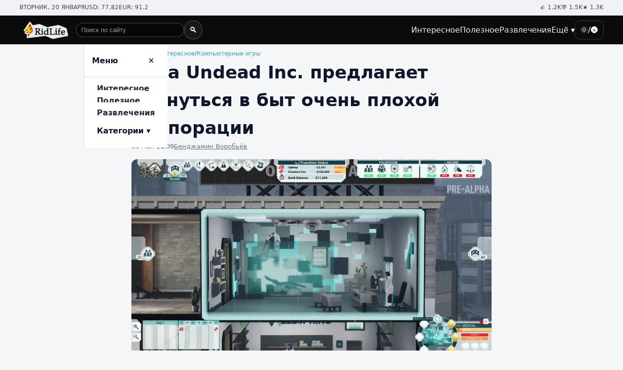

--- FILE ---
content_type: text/html; charset=UTF-8
request_url: https://ridlife.ru/igra-undead-inc-predlagaet-okunutsya-v-byt-ochen-plohoj-korporacii-18888.html
body_size: 6461
content:
<!doctype html><html lang="ru"><head><meta charset="utf-8"><meta name="viewport" content="width=device-width, initial-scale=1"><link rel="stylesheet" href="/css/styles.css?v1"><meta name="color-scheme" content="light dark"><title>Игра Undead Inc. предлагает окунуться в быт очень плохой корпорации</title><link rel="canonical" href="https://ridlife.ru/igra-undead-inc-predlagaet-okunutsya-v-byt-ochen-plohoj-korporacii-18888.html" /><meta itemprop="description" name="description" content="Новая игра Undead Inc. предлагает взять на себя непростую ношу менеджера фармацевтической компании, которая проводит незаконные и неэтичные эксперименты." /><link rel="manifest" href="/manifest.json"><link rel="icon" href="/favicon.ico" type="image/x-icon"><link rel="icon" type="image/png" sizes="16x16" href="/icons/16x16.png"><link rel="icon" type="image/png" sizes="32x32" href="/icons/32x32.png"><link rel="icon" type="image/png" sizes="48x48" href="/icons/48x48.png"><link rel="icon" type="image/png" sizes="192x192" href="/icons/192x192.png"><link rel="icon" type="image/png" sizes="512x512" href="/icons/512x512.png"><script type="application/ld+json">
{
  "@context": "https://schema.org",
  "@type": "Organization",
  "name": "RidLife",
  "url": "https://ridlife.ru/",
  "logo": "http://ridlife.ru/assets/logo.png",
  "sameAs": []
}
</script><script type="application/ld+json">
{
  "@context": "https://schema.org",
  "@type": "WebSite",
  "name": "RidLife",
  "url": "https://ridlife.ru/",
  "publisher": {
    "@type": "Organization",
    "name": "RidLife"
  },
  "potentialAction": {
    "@type": "SearchAction",
    "target": "https://ridlife.ru/search?q={search_term_string}",
    "query-input": "required name=search_term_string"
  }
}
</script><link rel="amphtml" href="https://amp.ridlife.ru/igra-undead-inc-predlagaet-okunutsya-v-byt-ochen-plohoj-korporacii-18888.html"><script type="application/ld+json">
{
  "@context": "https://schema.org",
  "@type": "Article",
  "headline": "Игра Undead Inc. предлагает окунуться в быт очень плохой корпорации",
  "author": {
    "@type": "Person",
    "name": " ",
	"url":"https://ridlife.ru/users/",
	"image":"https://ridlife.ru"  },
  "datePublished": "2024-05-03T11:09:00+03:00",
  "image": [
    "https://ridlife.ru/content/images/52/56/85256_1280x720.webp"
  ],
  "mainEntityOfPage": {
    "@type": "WebPage",
    "@id": "https://ridlife.ru/igra-undead-inc-predlagaet-okunutsya-v-byt-ochen-plohoj-korporacii-18888.html"
  },
  "publisher": {
    "@type": "Organization",
    "name": "RidLife",
    "logo": {
      "@type": "ImageObject",
      "url": "http://ridlife.ru/assets/logo.png"
    }
  }
}
</script><script type="application/ld+json">
{
  "@context": "https://schema.org",
  "@type": "BreadcrumbList",
  "itemListElement": [
    {
      "@type": "ListItem",
      "position": 1,
      "name": "Главная",
      "item": "https://ridlife.ru"
    },
    {
      "@type": "ListItem",
      "position": 2,
      "name": "Интересное",
      "item": "https://ridlife.ru/interesnoe"
    },
    {
      "@type": "ListItem",
      "position": 3,
      "name": "Компьютерные игры",
      "item": "https://ridlife.ru/kompyuternye-igry"
    }
  ]
}
</script><meta property="og:url" content="https://ridlife.ru/igra-undead-inc-predlagaet-okunutsya-v-byt-ochen-plohoj-korporacii-18888.html"/><meta property="og:title" content="Игра Undead Inc. предлагает окунуться в быт очень плохой корпорации"/><meta property="og:type" content="article"/><meta property="og:description" content="Новая игра Undead Inc. предлагает взять на себя непростую ношу менеджера фармацевтической компании, которая проводит незаконные и неэтичные эксперименты."/><meta property="og:image" content="https://ridlife.ru/content/images/52/56/85256_og.png"/><meta property="og:image:width" content="1200px"/><meta property="og:image:height" content="630px"/><link href="https://media.ridlife.ru/loader.css" rel="stylesheet" media="print" onload="this.media='all'" /><script src="/js/jquery-2.1.4.min.js" type="text/javascript" media="print" onload="this.media='all'" ></script><script src="/js/main.js" type="text/javascript" media="print" onload="this.media='all'" ></script><script>
var infinity_tag='';
var infinity_category='';
var infinity_publicator='';
var infinity_user='';
var infinity_author='';
var infinity_author_article='';
var infinity_news='';
var infinity_column='';
var infinity_photos='';
var infinity_exclude='18888';
var infinity_author='';



</script><!-- Yandex.RTB --><script>window.yaContextCb=window.yaContextCb||[]</script><script src="https://yandex.ru/ads/system/context.js" async></script></head><body><!--LiveInternet counter--><script>
new Image().src = "https://counter.yadro.ru/hit?r"+
escape(document.referrer)+((typeof(screen)=="undefined")?"":
";s"+screen.width+"*"+screen.height+"*"+(screen.colorDepth?
screen.colorDepth:screen.pixelDepth))+";u"+escape(document.URL)+
";h"+escape(document.title.substring(0,150))+
";"+Math.random();</script><!--/LiveInternet--><div class="topbar"><div class="container wrap"><div class="stats"><span>ВТОРНИК, 20 ЯНВАРЯ</span><span>USD: 77.82</span><span>EUR: 91.2</span></div><div class="stats"><span>👍 1.2K</span><span>💬 1.5K</span><span>★ 1.3K</span></div></div></div><header class="navbar" role="banner"><div class="container wrap"><a class="brand" href="/" aria-label="На главную"><img src="/assets/logo.png" alt="RidLife"></a><!-- ПОИСК ДЛЯ ДЕСКТОПА (между логотипом и меню) --><form class="site-search site-search--desktop" action="/search" method="get" role="search"><label class="visually-hidden" for="header-search-desktop">Поиск по сайту</label><input id="header-search-desktop" name="q" type="search"
             placeholder="Поиск по сайту" autocomplete="off"><button type="submit" aria-label="Найти">🔍</button></form><nav class="nav" aria-label="Главное меню"><ul><li class="nav-item"><a href="/interesnoe">Интересное</a></li><li class="nav-item"><a href="/poleznoe">Полезное</a></li><li class="nav-item"><a href="/razvlecheniya">Развлечения</a></li><li class="nav-item"><a href="#" aria-haspopup="true">Ещё ▾</a><div class="dropdown" role="menu"><a href="/kino">Кино</a><a href="/testi">Тесты</a><a href="/zdorovie">Здоровье</a><a href="/sovety">Советы</a><a href="/sport">Спорт</a><a href="/eda">Еда</a><a href="/zhivotnye">Животные</a><a href="/jumor">Юмор</a><a href="/strany-i-puteshestviya">Путешествия</a><a href="/istoriya">История</a><a href="/nauka-i-tehnika">Наука и техника</a><a href="/muzridus">Музыка</a><a href="/kosmos">Космос</a><a href="/kompyuternye-igry">Компьютерные игры</a><a href="/obshestvo">Общество</a><a href="/znamenitosti">Знаменитости</a><a href="/dizayn">Дизайн</a><a href="/pogoda">Погода</a><a href="/kultura-i-iskusstvo">Культура</a><a href="/ekoridus">Экология</a><a href="/tehnologii">Технологии</a><a href="/nedvizhimost">Недвижимость</a><a href="/stil">Стиль</a><a href="/internet">Интернет</a><a href="/avto">Авто</a><a href="/literatura">Литература</a><a href="/gorod">Город</a><a href="/politika">Политика</a><a href="/ekonomika">Экономика</a><a href="/video">Видео</a><a href="/proisshestviya">Происшествия</a><a href="/obrazovanie">Образование</a><a href="/voennoe-delo">Военное дело</a><a href="/religiya">Религия</a><a href="/kriminal">Криминал</a><a href="/biznes">Бизнес</a><a href="/pravo">Право</a><a href="/voennye-konflikty">Военные конфликты</a><a href="/horoscopes">Гороскопы</a></div></li><li><button class="theme-toggle" data-theme-toggle aria-pressed="false">🌞/🌚</button></li></ul></nav><div class="mobbar" data-mobbar><!-- ЛУПА, КОТОРАЯ ПРЕВРАЩАЕТСЯ В СТРОКУ ПОИСКА --><button class="search-toggle" type="button"
              data-search-toggle aria-expanded="false"
              aria-controls="header-search-mobile">🔍</button><!-- СТРОКА ПОИСКА, КОТОРАЯ ПОЯВЛЯЕТСЯ ВМЕСТО ЛУПЫ --><form class="site-search site-search--mobile" action="/search" method="get" role="search"><label class="visually-hidden" for="header-search-mobile">Поиск по сайту</label><input id="header-search-mobile" name="q" type="search"
               placeholder="Поиск..." autocomplete="off"><button type="submit" aria-label="Найти">OK</button></form><button class="theme-toggle" data-theme-toggle aria-pressed="false">🌞/🌚</button><button class="hamburger" data-open aria-label="Открыть меню">☰</button></div></div><aside class="drawer" data-drawer><div class="drawer-head"><strong>Меню</strong><button class="hamburger" data-close aria-label="Закрыть">✕</button></div><ul class="drawer-list"><li><a class="drawer-disclosure" href="/interesnoe">Интересное</a></li><li><a class="drawer-disclosure" href="/poleznoe">Полезное</a></li><li><a class="drawer-disclosure" href="/razvlecheniya">Развлечения</a></li><li><button class="drawer-disclosure" data-disclosure aria-expanded="false">Категории ▾</button><ul class="drawer-sub"><li><a href="/kino">Кино</a></li><li><a href="/testi">Тесты</a></li><li><a href="/zdorovie">Здоровье</a></li><li><a href="/sovety">Советы</a></li><li><a href="/sport">Спорт</a></li><li><a href="/eda">Еда</a></li><li><a href="/zhivotnye">Животные</a></li><li><a href="/jumor">Юмор</a></li><li><a href="/strany-i-puteshestviya">Путешествия</a></li><li><a href="/istoriya">История</a></li><li><a href="/nauka-i-tehnika">Наука и техника</a></li><li><a href="/muzridus">Музыка</a></li><li><a href="/kosmos">Космос</a></li><li><a href="/kompyuternye-igry">Компьютерные игры</a></li><li><a href="/obshestvo">Общество</a></li><li><a href="/znamenitosti">Знаменитости</a></li><li><a href="/dizayn">Дизайн</a></li><li><a href="/pogoda">Погода</a></li><li><a href="/kultura-i-iskusstvo">Культура</a></li><li><a href="/ekoridus">Экология</a></li><li><a href="/tehnologii">Технологии</a></li><li><a href="/nedvizhimost">Недвижимость</a></li><li><a href="/stil">Стиль</a></li><li><a href="/internet">Интернет</a></li><li><a href="/avto">Авто</a></li><li><a href="/literatura">Литература</a></li><li><a href="/gorod">Город</a></li><li><a href="/politika">Политика</a></li><li><a href="/ekonomika">Экономика</a></li><li><a href="/video">Видео</a></li><li><a href="/proisshestviya">Происшествия</a></li><li><a href="/obrazovanie">Образование</a></li><li><a href="/voennoe-delo">Военное дело</a></li><li><a href="/religiya">Религия</a></li><li><a href="/kriminal">Криминал</a></li><li><a href="/biznes">Бизнес</a></li><li><a href="/pravo">Право</a></li><li><a href="/voennye-konflikty">Военные конфликты</a></li><li><a href="/horoscopes">Гороскопы</a></li></ul></li></ul></aside></header><main class="container section prose"><nav class="breadcrumbs" aria-label="Хлебные крошки" itemscope itemtype="https://schema.org/BreadcrumbList"><span itemprop="itemListElement" itemscope itemtype="https://schema.org/ListItem"><a itemprop="item" href="/"><span itemprop="name">Главная</span></a><meta itemprop="position" content="1" /></span><span>/</span><span itemprop="itemListElement" itemscope itemtype="https://schema.org/ListItem"><a itemprop="item" href="/interesnoe"><span itemprop="name">Интересное</span></a><meta itemprop="position" content="2" /></span><span>/</span><span itemprop="itemListElement" itemscope itemtype="https://schema.org/ListItem"><a itemprop="item" href="/kompyuternye-igry"><span itemprop="name">Компьютерные игры </span></a><meta itemprop="position" content="3" /></span></nav><div id="moreContent"><article class="article" itemscope itemtype="https://schema.org/Article" data-url="/igra-undead-inc-predlagaet-okunutsya-v-byt-ochen-plohoj-korporacii-18888.html"><header><h1 itemprop="headline">Игра Undead Inc. предлагает окунуться в быт очень плохой корпорации</h1><div class="meta"><time itemprop="datePublished" content="2024-05-03T11:09:00:00+03:00">03 Мая 11:09</time><a itemprop="author" href="/users/7" itemscope itemtype="https://schema.org/Person"><span itemprop="name">Бенджамин Воробьёв</span><meta itemprop="url" content="https://ridlife.ru/users/7"></meta></a></div></header><figure class="figure"><img fetchpriority="high" itemprop="image" src="/content/images/52/56/85256_1280x720.webp" alt=""><figcaption class="caption">©   Undead Inc. </figcaption></figure><p class="lead">Новая игра Undead Inc. предлагает взять на себя непростую ношу менеджера фармацевтической компании, которая проводит незаконные и неэтичные эксперименты.</p><div itemprop="articleBody"><p>Новая игра Undead Inc. предлагает взять на себя непростую ношу менеджера фармацевтической компании, которая проводит незаконные и неэтичные эксперименты и грозит погрузить мир в зомби-апокалипсис. Проект в жанре рогалика погружает игрока в будни управления медицинским филиалом мегакорпорации, которая олицетворяет собой суперзлодея в этом мире.</p><p>Геймер должен построить своё предприятие, нанять персонал и работать, чтобы получить кругленькую прибыль для главной компании. Главное &mdash; вовремя закрывать глаза на то, что здесь происходит. А это непросто, потому что боссы корпорации жадны до денег и, чтобы удержать бизнес на плаву, приходится окунаться в незаконные воды.</p><p><div style="margin:0 -15px;position: relative; padding-bottom: 62.25%; height: 0; margin-bottom:20px;"><iframe style="position: absolute; top: 0; left: 0; width: 100%; height: 100%" src="https://video.ridlife.ru/player/5906daf2-acdb-4842-804a-15618c72a687" frameborder="0" allow="accelerometer; autoplay; encrypted-media; gyroscope; picture-in-picture" allowfullscreen=""></iframe></div></p><p>Разрабатывая биологическое оружие, проводя глубоко неэтичные медицинские эксперименты и создавая ужасных монстров, вы будете зарабатывать деньги и тем самым радовать своих корпоративных повелителей. Постепенно всё сползает в полнейший хаос, поскольку вам придётся отводить подозрения персонала, держать подальше от предприятия полицейских и следить за тем, чтобы ваши творения не вылезли наружу и не начали ночь ходячих мертвецов в городе.</p><p>В конце концов добро побеждает, а это означает, что ваши сотрудники в итоге восстают, а политики закрывают предприятие. Здесь и проявляется суть рогалика, поскольку в Undead Inc. конец одной медицинской компании &mdash; это не конец игры. Вы сможете начать сначала в новой области, сталкиваясь с новыми проблемами.</p><p>Следить за нарастающей серией катастроф и пытаться отвести от себя подозрения &mdash; это опасная, но опьяняющая смесь, и она уже доступна в Steam, однако, к сожалению, игра недоступна в российском регионе. Впрочем, её всегда можно купить на сторонних площадках.</p></div><div class="clear"></div><div class="tags"><span class="mytag" itemscope="" itemType="https://schema.org/Thing"><a itemprop="url"  href="/tag/undead-inc-" title="undead inc."><span  itemprop="name">undead inc.</span></a></span>, 			<span class="mytag" itemscope="" itemType="https://schema.org/Thing"><a itemprop="url"  href="/tag/zombi" title="зомби"><span  itemprop="name">зомби</span></a></span>, 			<span class="mytag" itemscope="" itemType="https://schema.org/Thing"><a itemprop="url"  href="/tag/rogalik" title="рогалик"><span  itemprop="name">рогалик</span></a></span>, 			<span class="mytag" itemscope="" itemType="https://schema.org/Thing"><a itemprop="url"  href="/tag/simulyator" title="симулятор"><span  itemprop="name">симулятор</span></a></span></div><br /><div class="social"><script src="https://yastatic.net/share2/share.js"></script><div class="ya-share2" data-curtain data-services="vkontakte,odnoklassniki,telegram,twitter"></div><br /></div></article><!-- Yandex.RTB R-A-11119690-14 --><div id="yandex_rtb_R-A-11119690-14-106881692151417115"></div><script>
window.yaContextCb.push(() => {
    Ya.Context.AdvManager.render({
        "blockId": "R-A-11119690-14",
        "renderTo": "yandex_rtb_R-A-11119690-14-106881692151417115"
    })
})
</script></div><div id="content-load-block" style="height:1px"></div></main><<footer class="footer"><div class="container wrap"><div class="cols"><div><ul><li><a href="/kino">Кино</a></li><li><a href="/testi">Тесты</a></li><li><a href="/zdorovie">Здоровье</a></li><li><a href="/sovety">Советы</a></li><li><a href="/sport">Спорт</a></li><li><a href="/eda">Еда</a></li><li><a href="/zhivotnye">Животные</a></li><li><a href="/jumor">Юмор</a></li><li><a href="/strany-i-puteshestviya">Путешествия</a></li><li><a href="/istoriya">История</a></li><li><a href="/nauka-i-tehnika">Наука и техника</a></li><li><a href="/muzridus">Музыка</a></li><li><a href="/kosmos">Космос</a></li></ul></div><div><ul><li><a href="/kompyuternye-igry">Компьютерные игры</a></li><li><a href="/obshestvo">Общество</a></li><li><a href="/znamenitosti">Знаменитости</a></li><li><a href="/dizayn">Дизайн</a></li><li><a href="/pogoda">Погода</a></li><li><a href="/kultura-i-iskusstvo">Культура</a></li><li><a href="/ekoridus">Экология</a></li><li><a href="/tehnologii">Технологии</a></li><li><a href="/nedvizhimost">Недвижимость</a></li><li><a href="/stil">Стиль</a></li><li><a href="/internet">Интернет</a></li><li><a href="/avto">Авто</a></li><li><a href="/literatura">Литература</a></li></ul></div><div><ul><li><a href="/gorod">Город</a></li><li><a href="/politika">Политика</a></li><li><a href="/ekonomika">Экономика</a></li><li><a href="/video">Видео</a></li><li><a href="/proisshestviya">Происшествия</a></li><li><a href="/obrazovanie">Образование</a></li><li><a href="/voennoe-delo">Военное дело</a></li><li><a href="/religiya">Религия</a></li><li><a href="/kriminal">Криминал</a></li><li><a href="/biznes">Бизнес</a></li><li><a href="/pravo">Право</a></li><li><a href="/voennye-konflikty">Военные конфликты</a></li><li><a href="/horoscopes">Гороскопы</a></li></ul></div><div><ul><li><a href="https://vk.com/ridus_fun">vk.com</a></li><li><a href="https://ok.ru/group/55630209744922">ok.com</a></li><li><a href="https://x.com/Rid_Life">x.com</a></li></ul><ul><li><a href="/page/advert">Реклама на сайте</a></li><li><a href="/page/about">О сайте</a></li><li><a href="#">18+</a></li></ul></div></div><div class="container"><p>© 2023-2026 РидЛайф.<br /> Использование материалов РидЛайф разрешено только с предварительного согласия правообладателей. Все права на картинки и тексты принадлежат их авторам. Сайт может содержать материалы, не предназначенные для лиц младше 18 лет.</p></div></div><div class="copyright"><div class="container">© 2026 RidLife — интересная и полезная информация, без политики.</div></div><script src="/js/script.js?v1" defer></script></footer><!-- Yandex.RTB R-A-11119690-16 --><script>
window.yaContextCb.push(() => {
    Ya.Context.AdvManager.render({
        "blockId": "R-A-11119690-16",
        "type": "floorAd",
        "platform": "touch"
    })
})
</script><!-- Yandex.RTB R-A-11119690-15 --><script>
window.yaContextCb.push(() => {
	setTimeout(() => {
	    Ya.Context.AdvManager.render({
	        "blockId": "R-A-11119690-15",
	        "type": "fullscreen",
	        "platform": "touch"
	    });
    }, 7000); // задержка в 5000 миллисекунд (5 секунд)
})
</script><script src="https://media.ridlife.ru/loader.js?p=1" media="print" onload="this.media='all'" ></script><!-- Yandex.Metrika counter --><script type="text/javascript">
    (function(m,e,t,r,i,k,a){
        m[i]=m[i]||function(){(m[i].a=m[i].a||[]).push(arguments)};
        m[i].l=1*new Date();
        for (var j = 0; j < document.scripts.length; j++) {if (document.scripts[j].src === r) { return; }}
        k=e.createElement(t),a=e.getElementsByTagName(t)[0],k.async=1,k.src=r,a.parentNode.insertBefore(k,a)
    })(window, document,'script','https://mc.yandex.ru/metrika/tag.js', 'ym');

    ym(94259789, 'init', {webvisor:true, clickmap:true, accurateTrackBounce:true, trackLinks:true});
</script><noscript><div><img src="https://mc.yandex.ru/watch/94259789" style="position:absolute; left:-9999px;" alt="" /></div></noscript><!-- /Yandex.Metrika counter --></body></html>

--- FILE ---
content_type: text/css
request_url: https://ridlife.ru/css/styles.css?v1
body_size: 3076
content:

/* Reset */
*,*::before,*::after{box-sizing:border-box}
html,body{margin:0;padding:0}
img{max-width:100%;display:block}
button{font:inherit}
a{color:inherit;text-decoration:none}

/* Themes */
:root{
  --bg: #f4f6f8;
  --fg: #0f172a;
  --muted: #5b6b7e;
  --surface: #ffffff;
  --surface-2:#e9eef3;
  --border: #d8e0e7;
  --brand: #fbbf24; /* yellow accent like lightning */
  --brand-dark:#111827;
  --accent: #0ea5e9;
  --link: #0ea5e9;
  --shadow: 0 10px 30px rgba(2,6,23,.08);
  --blockquote: #daedf6;
}
:root[data-theme="dark"]{
  --bg: #0b1020;
  --fg: #e5e7eb;
  --muted:#9aa9bd;
  --surface:#0f172a;
  --surface-2:#111827;
  --border:#1f2a44;
  --brand:#fbbf24;
  --brand-dark:#000;
  --accent:#60a5fa;
  --link:#93c5fd;
  --shadow: 0 10px 30px rgba(0,0,0,.5);
  --blockquote: #232e4f;
}
body{background:var(--bg);color:var(--fg);font-family: Inter, system-ui, -apple-system, Segoe UI, Roboto, Arial, sans-serif;line-height:1.6}
.container{max-width:1200px;margin:0 auto;padding:0 16px}

/* Top info bar */
.topbar{background:#f0f2f5;color:#111827;font-size:12px;border-bottom:1px solid var(--border)}
.topbar .wrap{display:flex;justify-content:space-between;align-items:center;padding:6px 0}
.topbar .stats{display:flex;gap:14px;flex-wrap:wrap}
.topbar .stats span{opacity:.8}

/* Main nav */
.navbar{background:#0b0b0b;color:#fff;position:sticky;top:0;z-index:50}
.navbar .wrap{display:flex;align-items:center;gap:16px;padding:10px 0}
.brand{display:flex;align-items:center;gap:10px}
.brand img{height:36px; margin-left:8px}
.brand-name{font-weight:800;font-size:20px;letter-spacing:.3px}

.nav{margin-left:auto}
.nav ul{list-style:none;margin:0;padding:0;display:none;gap:18px;align-items:center}
.nav a{color:#fff;opacity:.95}
.nav a:hover{opacity:1}
.nav .theme-toggle{border:1px solid rgba(255,255,255,.2);background:transparent;color:#fff;border-radius:10px;padding:6px 10px}

@media(min-width: 960px){
  .nav ul{display:flex}
}

/* Desktop dropdowns */
.nav-item{position:relative}
.dropdown{position:absolute;top:calc(100% + 10px);left:0;min-width:240px;background:var(--surface);border:1px solid var(--border);border-radius:12px;box-shadow:var(--shadow);display:none;padding:8px;color:var(--fg)}
.dropdown a{display:block;padding:10px;border-radius:8px;color:var(--fg)}
.dropdown a:hover{background:var(--surface-2)}
.nav-item:hover .dropdown{display:block}

/* Mobile drawer */
.mobbar{display:flex;gap:8px;margin-left:auto}
.hamburger{background:transparent;border:1px solid rgba(255,255,255,.25);color:#fff;border-radius:10px;padding:6px 10px}
@media(min-width: 960px){ .mobbar{display:none} }

.drawer{color: var(--fg); position:fixed;inset:0 0 0 25%;transform:translateX(100%);transition:transform .25s ease;background:var(--surface);border-left:1px solid var(--border);z-index:60;display:flex;flex-direction:column}
.drawer.open{transform:none}
.drawer-head{display:flex;align-items:center;justify-content:space-between;padding:14px 16px;border-bottom:1px solid var(--border)}
.drawer-list{list-style:none;margin:0;padding:10px 14px;overflow:auto}
.drawer-disclosure{width:100%;text-align:left;background:transparent;border:0;padding:12px;border-radius:10px;font-weight:700}
.drawer-sub{list-style:none;margin:0 0 10px 12px;padding:0;border-left:2px dashed var(--border);display:none}
.drawer-sub a{display:block;padding:8px 12px;border-radius:8px;color:var(--muted)}
.drawer-sub a:hover{background:var(--surface-2);color:var(--fg)}

/* Sections */
.section{padding:22px 0}
.section .section-head{display:flex;align-items:center;justify-content:space-between;margin:6px 0 14px}
.section-title{font-size:22px;font-weight:900;letter-spacing:.6px;position:relative;text-transform:uppercase}
.section-title::before,.section-title::after{content:"•";color:#f59e0b;margin:0 6px}
.panel{background:var(--surface);border:1px solid var(--border);border-radius:16px;padding:16px;box-shadow:var(--shadow)}

/* Grids */
.grid{display:grid;grid-template-columns:repeat(1, minmax(0,1fr));gap:16px}
@media(min-width:640px){.grid{grid-template-columns:repeat(2,1fr)}}
@media(min-width:960px){.grid{grid-template-columns:repeat(3,1fr)}}
@media(min-width:1200px){.grid{grid-template-columns:repeat(4,1fr)}}

.card{background:var(--surface);border:1px solid var(--border);border-radius:14px;overflow:hidden;display:flex;flex-direction:column}
.card .cover{aspect-ratio:16/9;object-fit:cover;width:100%}
.card .body{padding:12px 14px;display:flex;flex-direction:column;gap:6px}
.card h3{margin:0;font-size:16px;line-height:1.35}
.card .meta{display:flex;gap:12px;align-items:center;color:var(--muted);font-size:12px}

/* Featured row (first two big) */
.featured{display:grid;gap:16px}
@media(min-width:960px){ .featured{grid-template-columns:2fr 1fr 1fr} }

.hero-card{position:relative;border-radius:16px;overflow:hidden}
.hero-card img{width:100%;height:100%;object-fit:cover;aspect-ratio:16/9}
.hero-card .overlay{position:absolute;inset:0;display:flex;align-items:flex-end;background:linear-gradient(180deg,rgba(0,0,0,.1),rgba(0,0,0,.65))}
.hero-card h2{color:#fff;margin:0;padding:18px;font-size:clamp(20px,3.2vw,30px)}

/* Buttons */
.button{display:inline-flex;align-items:center;gap:8px;border:1px solid var(--border);background:var(--surface);padding:10px 14px;border-radius:10px}
.button.primary{background:#111827;color:#fff;border-color:#111827}
.button:hover{filter:brightness(.98)}

/* Article page */
.prose{max-width:760px;margin:0 auto; padding:10px;}
.article{display:grid;grid-template-columns:1fr;gap:16px}
.article h1{font-size:clamp(22px,3.4vw,36px);margin:0}
.article .meta{display:flex;gap:12px;align-items:center;color:var(--muted);font-size:13px}
.article .lead{font-weight:600}
.figure{margin:8px 0}
.figure img{width:100%;border-radius:12px}
.caption{font-size:12px;color:var(--muted);margin-top:6px}

/* Footer */
.footer{margin-top:30px;background:#1f2937;color:#cbd5e1}
.footer a{color:#e5e7eb}
.footer .wrap{padding:24px 0}
.footer .cols{display:grid;grid-template-columns:repeat(2,1fr);gap:16px}
@media(min-width:900px){ .footer .cols{grid-template-columns:repeat(4,1fr)} }
.copyright{border-top:1px solid rgba(255,255,255,.1);padding:14px 0;font-size:12px;color:#94a3b8}

/* Breadcrumbs */
.breadcrumbs{font-size:12px;color:var(--muted);display:flex;gap:6px;flex-wrap:wrap}
.breadcrumbs a{color:var(--link)}

/* HIDE TOPBAR ON MOBILE */
@media (max-width: 959px){
  .topbar{display:none}
}

.drawer, .drawer a, .drawer button{color: var(--fg) !important; background: var(--surface)}

/* Pagination */
.pagination .button{min-width:40px;justify-content:center}
@media (max-width:640px){ .pagination .button{padding:8px 10px} }
.article img {  
	height: auto;
	max-width: 100%;
	width:100%;
}
.article figure {
    margin:0px;
} 
.article a {
    text-decoration:underline;
}
.seporator {
	
	 border-top: 1px solid #a0a0a0;
}
.clarfix {clear:both;}
.catalog {padding:10px;}
.mytag a{text-decoration:underline}
blockquote {
	background: var(--blockquote);
	padding: 0px 0 0 15px;
	position: relative;

    padding: 25px 20px 20px 50px; /* место под кавычку слева */
    border-radius: 4px;
    font-size: 16px;
    line-height: 1.5;
}

blockquote:before {
    content: "“"; /* Unicode кавычка */
    position: absolute;
    top: 10px;
    left: 15px;
    font-size: 45px;
    line-height: 1;
    font-family: Georgia, serif; /* даёт красивую кавычку */
}

figcaption {
 font-size: 12px;
 color: var(--muted);
 margin-top: 6px;
}


















/* Немного усилим шапку */
.navbar .wrap{
  display:flex;
  align-items:center;
  gap:16px;
  padding:10px 0;
}

/* Базовые стили поиска (общие) */
.site-search{
  display:flex;
  align-items:center;
  gap:8px;
}
.site-search input{
  flex:1 1 auto;
  padding:6px 10px;
  border-radius:999px;
  border:1px solid rgba(255,255,255,.25);
  background:rgba(0,0,0,.3);
  color:#fff;
}
.site-search input::placeholder{
  color:rgba(255,255,255,.6);
}
.site-search button{
  border-radius:999px;
  border:1px solid rgba(255,255,255,.25);
  background:rgba(255,255,255,.05);
  color:#fff;
  padding:6px 10px;
  cursor:pointer;
}

/* Лупа на мобилке */
.search-toggle{
  background:transparent;
  border:1px solid rgba(255,255,255,.25);
  color:#fff;
  border-radius:10px;
  padding:6px 10px;
}

/* ДЕСКТОП */
@media(min-width:960px){
  .site-search--desktop{
    display:flex;
    flex:0 1 260px;
    margin-left:16px;
  }
  .site-search--mobile,
  .search-toggle,
  .mobbar{
    display:none;
  }
}

/* МОБИЛЬНЫЙ */
@media(max-width:959.98px){
  .site-search--desktop{
    display:none;
  }

  .mobbar{
    display:flex;
    align-items:center;
    gap:8px;
    margin-left:auto;
  }

  /* По умолчанию: показываем только лупу, форма скрыта */
  .site-search--mobile{
    display:none;
    flex:1 1 auto;
  }

  /* Когда поиск открыт — лупа прячется, вместо неё появляется форма */
  .mobbar.is-search-open .search-toggle{
    display:none;
  }

  .mobbar.is-search-open .site-search--mobile{
    display:flex;
  }
}

/* Скрытый label */
.visually-hidden{
  position:absolute;
  width:1px;
  height:1px;
  padding:0;
  margin:-1px;
  overflow:hidden;
  clip:rect(0,0,0,0);
  white-space:nowrap;
  border:0;
}
